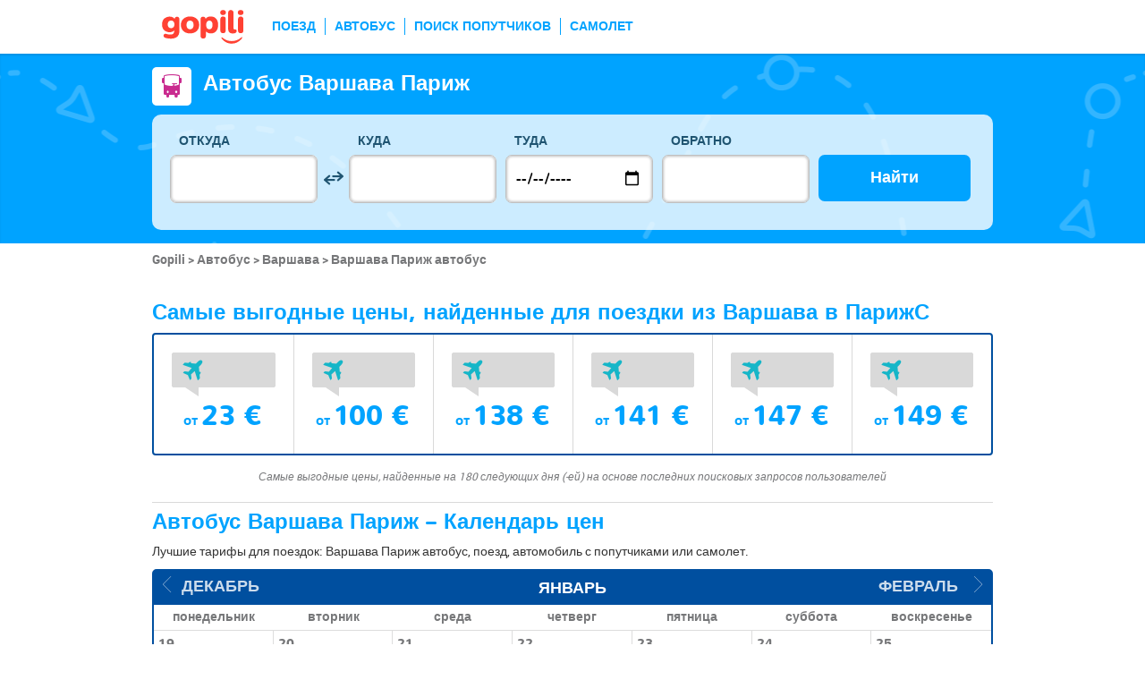

--- FILE ---
content_type: text/html; charset=UTF-8
request_url: https://www.gopili.com/ru/bus/marshrut/avtobus-varshava-parizh-t60483-26687.html
body_size: 14910
content:
<!DOCTYPE html>
<html lang="ru">

<head>
<title>Автобус Варшава Париж по цене 68 €</title>
<meta charset="UTF-8">
<meta name="robots" content="index,follow">
	<meta name="viewport" content="width=device-width, initial-scale=1.0" />
	<meta property="google-site-verification" content="03kiIWLlwCMmdramf2f2RXxzIdbcP2l405PjSbuIiWM" />
	<meta property="og:title" content="дешевые билеты - Поезда, автобусы, полеты и совместное использование автомобилей" />
	<meta property="og:site_name" content="gopili.com" />
	<meta property="og:country-name" content="Russia" />
	<meta property="og:url" content="https://www.gopili.com/" />
	<meta property="og:image" content="https://www.gopili.com/gopilidesign/assets/images/logos/logo_gopili_white_1200x630.png" />
	<meta property="yandex-verification" content="74a22a3b2c4fb435" />
	<meta name="description" content="Варшава Париж автобус: сравните все билеты и найдите лучшую цену для поездки, выбрав из всех предложений компании FlixBus. " />
	<link rel="shortcut icon" type="image/x-icon" href="/gopilidesign/assets/images/icones/favicon-1.ico" />
	<link rel="preload" as="font" href="/gopilidesign/fonts/nunito/nunito-bold-webfont.woff" type="font/woff2" crossorigin="anonymous" />
	<link rel="preload" as="font" href="/gopilidesign/fonts/Gopili/fonts/Gopili.woff" type="font/woff2" crossorigin="anonymous" />
	<link rel="preload" as="font" href="/gopilidesign/fonts/nunito/nunito-regular-webfont.woff" type="font/woff2" crossorigin="anonymous" />
	<link rel="canonical" href="https://www.gopili.com/ru/bus/marshrut/avtobus-varshava-parizh-t60483-26687.html" />
	<link rel="alternate" hreflang="en" href="https://www.gopili.com/en-us/bus/route/bus-from-warsaw-to-paris-t60483-26687.html" />
	<link rel="alternate" hreflang="ru" href="https://www.gopili.com/ru/bus/marshrut/avtobus-varshava-parizh-t60483-26687.html" />
	<link  rel="stylesheet" href="/common/style_desktop_VRSkb1__20231127.css" type="text/css" />
	<link rel="preload" href="/gopilisearchengine/style_logo_VRSkb1__20231127.css" as="style" onload="this.onload=null;this.rel='stylesheet'">
	<noscript><link rel="stylesheet" href="/gopilisearchengine/style_logo_VRSkb1__20231127.css"></noscript> 
	<link rel="preload" href="/gopilisearchengine/style_logo_VRSkb1__20231127.css" as="style" onload="this.onload=null;this.rel='stylesheet'">
	<noscript><link rel="stylesheet" href="/gopilisearchengine/style_logo_VRSkb1__20231127.css"></noscript> 
<script type="application/ld+json">
				{
					"@context": "http://schema.org",
					"@type": "Organization",
					"name": "Gopili",
					"url": "https://www.gopili.com",
					"logo": "https://www.gopili.com/gopilidesign/assets/images/logos/logo_gopili_white_200x200.png",
					"sameAs": ["https://twitter.com/gopili", "https://www.facebook.com/gopili.com"]
				}
				</script><script type="application/ld+json">
            {
                "@context": "https://schema.org",
                "@type": "TravelAction",
                "distance": "1367km",
                "fromLocation": {
                    "@type": "city",
                    "name": "Варшава"
                },
                "toLocation": {
                    "@type": "city",
                    "name": "Париж"
                }
            }
            </script><script>
var KB_global_js_environment={"viewer":{"code":"GPRU","locale":"ru_RU","lang":"ru","market":"RU","localizedDirectory":"\/ru","base_url":"https:\/\/www.gopili.com","base_url_redirect":"\/ru\/redirect\/","base_url_comparesite":"https:\/\/comparesite.gopili.com","currency":"EUR","exchange_rates":"{\"USD-EUR\":\"0.860807\",\"USD-GBP\":\"0.74632\",\"EUR-USD\":\"1.1617\",\"EUR-GBP\":\"0.867\",\"GBP-USD\":\"1.33991\",\"GBP-EUR\":\"1.1534\",\"USD-RUB\":\"105\",\"EUR-RUB\":\"117.201\",\"GBP-RUB\":\"140.714\",\"RUB-USD\":\"0.00952381\",\"RUB-EUR\":\"0.00853235\",\"RUB-GBP\":\"0.00710659\",\"USD-PLN\":\"3.63674\",\"USD-TRY\":\"43.28\",\"USD-BRL\":\"5.37239\",\"USD-CAD\":\"1.38891\",\"USD-CNY\":\"6.9697\",\"USD-INR\":\"90.7265\",\"USD-KRW\":\"1472.93\",\"USD-MXN\":\"17.6752\",\"GBP-PLN\":\"4.8729\",\"GBP-TRY\":\"57.9912\",\"GBP-BRL\":\"7.1985\",\"GBP-CAD\":\"1.86101\",\"GBP-CNY\":\"9.33875\",\"GBP-INR\":\"121.565\",\"GBP-KRW\":\"1973.59\",\"GBP-MXN\":\"23.6832\",\"EUR-PLN\":\"4.2248\",\"PLN-EUR\":\"0.236698\",\"PLN-USD\":\"0.274972\",\"PLN-GBP\":\"0.205217\",\"PLN-RUB\":\"24.4439\",\"PLN-TRY\":\"11.9008\",\"PLN-BRL\":\"1.47725\",\"PLN-CAD\":\"0.381912\",\"PLN-CNY\":\"1.91647\",\"PLN-INR\":\"24.9472\",\"PLN-KRW\":\"405.013\",\"PLN-MXN\":\"4.86018\",\"RUB-PLN\":\"0.0409101\",\"RUB-TRY\":\"0.132686\",\"RUB-BRL\":\"0.0491446\",\"RUB-CAD\":\"0.0120801\",\"RUB-CNY\":\"0.0601206\",\"RUB-INR\":\"0.720996\",\"RUB-KRW\":\"11.4555\",\"RUB-MXN\":\"0.195014\",\"EUR-TRY\":\"50.2784\",\"TRY-EUR\":\"0.0198893\",\"TRY-USD\":\"0.0231053\",\"TRY-GBP\":\"0.017244\",\"TRY-PLN\":\"0.0840281\",\"TRY-RUB\":\"7.53661\",\"TRY-BRL\":\"0.124131\",\"TRY-CAD\":\"0.0320913\",\"TRY-CNY\":\"0.161037\",\"TRY-INR\":\"2.09627\",\"TRY-KRW\":\"34.0325\",\"TRY-MXN\":\"0.408392\",\"EUR-BRL\":\"6.2411\",\"BRL-EUR\":\"0.160228\",\"BRL-USD\":\"0.186137\",\"BRL-GBP\":\"0.138918\",\"BRL-PLN\":\"0.676932\",\"BRL-RUB\":\"20.3481\",\"BRL-TRY\":\"8.05602\",\"BRL-CAD\":\"0.258528\",\"BRL-CNY\":\"1.29732\",\"BRL-INR\":\"16.8876\",\"BRL-KRW\":\"274.166\",\"BRL-MXN\":\"3.29001\",\"EUR-CAD\":\"1.6135\",\"CAD-EUR\":\"0.619771\",\"CAD-USD\":\"0.719988\",\"CAD-GBP\":\"0.537341\",\"CAD-PLN\":\"2.61841\",\"CAD-RUB\":\"82.7808\",\"CAD-TRY\":\"31.1611\",\"CAD-BRL\":\"3.86805\",\"CAD-CNY\":\"5.0181\",\"CAD-INR\":\"65.322\",\"CAD-KRW\":\"1060.49\",\"CAD-MXN\":\"12.7259\",\"EUR-CNY\":\"8.0967\",\"CNY-EUR\":\"0.123507\",\"CNY-USD\":\"0.143478\",\"CNY-GBP\":\"0.107081\",\"CNY-PLN\":\"0.521793\",\"CNY-RUB\":\"16.6332\",\"CNY-TRY\":\"6.20974\",\"CNY-BRL\":\"0.77082\",\"CNY-CAD\":\"0.199279\",\"CNY-INR\":\"13.0173\",\"CNY-KRW\":\"211.333\",\"CNY-MXN\":\"2.53601\",\"EUR-INR\":\"105.397\",\"INR-EUR\":\"0.00948794\",\"INR-USD\":\"0.0110221\",\"INR-GBP\":\"0.00822604\",\"INR-PLN\":\"0.0400846\",\"INR-RUB\":\"1.38697\",\"INR-TRY\":\"0.477038\",\"INR-BRL\":\"0.0592152\",\"INR-CAD\":\"0.0153088\",\"INR-CNY\":\"0.076821\",\"INR-KRW\":\"16.2348\",\"INR-MXN\":\"0.194819\",\"EUR-KRW\":\"1711.1\",\"KRW-EUR\":\"0.000584419\",\"KRW-USD\":\"0.00067892\",\"KRW-GBP\":\"0.000506692\",\"KRW-PLN\":\"0.00246905\",\"KRW-RUB\":\"0.0872941\",\"KRW-TRY\":\"0.0293837\",\"KRW-BRL\":\"0.00364742\",\"KRW-CAD\":\"0.000942961\",\"KRW-CNY\":\"0.00473187\",\"KRW-INR\":\"0.0615961\",\"KRW-MXN\":\"0.0120001\",\"EUR-MXN\":\"20.5333\",\"MXN-EUR\":\"0.0487014\",\"MXN-USD\":\"0.0565764\",\"MXN-GBP\":\"0.0422241\",\"MXN-PLN\":\"0.205754\",\"MXN-RUB\":\"5.12784\",\"MXN-TRY\":\"2.44863\",\"MXN-BRL\":\"0.30395\",\"MXN-CAD\":\"0.0785797\",\"MXN-CNY\":\"0.39432\",\"MXN-INR\":\"5.13298\",\"MXN-KRW\":\"83.3329\",\"EUR-EUR\":\"1\",\"RUB-RUB\":\"1\"}","navigation_mode":"desktop","rubric_origine":"bus_journey_city_city","cookie_domain_name":".gopili.com","searchContext":"{\"from\":{\"id\":\"60483\",\"name\":\"\\u0412\\u0430\\u0440\\u0448\\u0430\\u0432\\u0430\",\"lat\":\"52.2298012\",\"lon\":\"21.0118008\",\"population\":\"1702139\",\"admin_zone_id\":null,\"country_id\":\"151\",\"linkable\":null},\"to\":{\"id\":\"26687\",\"name\":\"\\u041f\\u0430\\u0440\\u0438\\u0436\",\"lat\":\"48.8534012\",\"lon\":\"2.34879994\",\"population\":\"2138551\",\"admin_zone_id\":\"12\",\"country_id\":\"1\",\"linkable\":null},\"departure_date\":\"2026-01-21\",\"departure_flexible\":false,\"return_flexible\":false,\"options\":[]}","searchForm":{"cities_cache_autocompletion":"[]","wdg":{"label_from":"\u041e\u0442\u043a\u0443\u0434\u0430","label_to":"\u041a\u0443\u0434\u0430","placeholder_from":"","placeholder_to":"","label_departure_date":"\u0422\u0443\u0434\u0430","label_return_date":"\u041e\u0431\u0440\u0430\u0442\u043d\u043e","placeholder_departure_date":"\u0421\u0435\u0433\u043e\u0434\u043d\u044f","placeholder_return_date":"(\u043d\u0435\u043e\u0431\u044f\u0437\u0430\u0442\u0435\u043b\u044c\u043d\u043e)","label_flexible_date":"\u0413\u0438\u0431\u043a\u0430\u044f \u0434\u0430\u0442\u0430","btn_validate":"\u041d\u0430\u0439\u0442\u0438","advanced_options":"\u0420\u0430\u0441\u0448\u0438\u0440\u0435\u043d\u043d\u044b\u0439 \u043f\u043e\u0438\u0441\u043a","comparsite_title":"\u0412\u044b\u043f\u043e\u043b\u043d\u0438\u0442\u044c \u0442\u0430\u043a\u0436\u0435 \u043f\u043e\u0438\u0441\u043a \u043f\u043e <span>(\u0432 \u043d\u043e\u0432\u043e\u043c \u043e\u043a\u043d\u0435) :<\/span>","comparsite_accommodation_title":"\u041f\u0440\u043e\u0436\u0438\u0432\u0430\u043d\u0438\u0435 \u0432 @city@: ","summary_from":"\u041e\u0442\u043f\u0440\u0430\u0432\u043b\u0435\u043d\u0438\u0435","summary_to":"\u041f\u0440\u0438\u0431\u044b\u0442\u0438\u0435","summary_departure_date":"\u0422\u0443\u0434\u0430","summary_return_date":"\u041e\u0431\u0440\u0430\u0442\u043d\u043e","autocompletion_start_typing":"\u0423\u043a\u0430\u0436\u0438\u0442\u0435 \u043d\u0430\u0437\u0432\u0430\u043d\u0438\u0435 \u0433\u043e\u0440\u043e\u0434\u0430","autocompletion_loading":"\u041f\u043e\u0434\u043e\u0436\u0434\u0438\u0442\u0435, \u0432\u044b\u043f\u043e\u043b\u043d\u044f\u0435\u0442\u0441\u044f \u043f\u043e\u0438\u0441\u043a","btn_cancel":"\u041e\u0442\u043c\u0435\u043d\u0430","no_resturn_date":"\u041d\u0435 \u0443\u043a\u0430\u0437\u0430\u043d\u0430 \u0434\u0430\u0442\u0430 \u0432\u043e\u0437\u0432\u0440\u0430\u0449\u0435\u043d\u0438\u044f","more_result":"\u041f\u043e\u0441\u043c\u043e\u0442\u0440\u0435\u0442\u044c \u0431\u043e\u043b\u044c\u0448\u0435 \u0433\u043e\u0440\u043e\u0434\u043e\u0432","info_no_result":"\u041d\u0435 \u043d\u0430\u0439\u0434\u0435\u043d\u043e \u043d\u0438 \u043e\u0434\u043d\u043e\u0433\u043e \u0433\u043e\u0440\u043e\u0434\u0430","input_from_error":"\u041f\u043e\u0436\u0430\u043b\u0443\u0439\u0441\u0442\u0430, \u0443\u043a\u0430\u0436\u0438\u0442\u0435 \u0433\u043e\u0440\u043e\u0434 \u043e\u0442\u043f\u0440\u0430\u0432\u043b\u0435\u043d\u0438\u044f.","input_to_error":"\u041f\u043e\u0436\u0430\u043b\u0443\u0439\u0441\u0442\u0430, \u0443\u043a\u0430\u0436\u0438\u0442\u0435 \u0433\u043e\u0440\u043e\u0434 \u043d\u0430\u0437\u043d\u0430\u0447\u0435\u043d\u0438\u044f.","input_departure_error":"\u0412\u044b\u0431\u0435\u0440\u0438\u0442\u0435 \u0434\u0430\u0442\u0443 \u043e\u0442\u043f\u0440\u0430\u0432\u043b\u0435\u043d\u0438\u044f.","input_return_error":"\u0414\u0430\u0442\u0430 \u0432\u043e\u0437\u0432\u0440\u0430\u0449\u0435\u043d\u0438\u044f \u043d\u0435 \u0434\u043e\u043b\u0436\u043d\u0430 \u0431\u044b\u0442\u044c \u0440\u0430\u043d\u044c\u0448\u0435 \u0434\u0430\u0442\u044b \u043e\u0442\u043f\u0440\u0430\u0432\u043b\u0435\u043d\u0438\u044f."},"configuration":{"version":"default","active_view_calendar":"0","active_geo_position":"0","redirect_to_part":null},"options":{"title":null,"title_balise":"h2","display_hero_animation":false,"isLandingPage":false}},"compareSite":{"configuration":{"135":{"active":true,"part_id":135,"part_name":"Booking.com","mode":"optout","ruleMethod":"alwaysYes"}},"data":{"135":{}}},"searchResult":{"wdg":{"page_title":"\u0420\u0435\u0437\u0443\u043b\u044c\u0442\u0430\u0442\u044b \u043f\u043e\u0438\u0441\u043a\u0430","wdg_btn_list":"\u0421\u043f\u0438\u0441\u043e\u043a","wdg_btn_calendar":"\u041a\u0430\u043b\u0435\u043d\u0434\u0430\u0440\u044c","wdg_offer_filter_1":"\/","wdg_offer_filter_2":"\u043f\u0440\u0435\u0434\u043b\u043e\u0436\u0435\u043d\u0438\u0439","wdg_offer_available":"\u043f\u0440\u0435\u0434\u043b\u043e\u0436\u0435\u043d\u0438\u0439","wdg_link_see_all":"\u041f\u043e\u043a\u0430\u0437\u0430\u0442\u044c \u0432\u0441\u0435","wdg_edit_search":"\u0418\u0437\u043c\u0435\u043d\u0438\u0442\u044c","wdg_conversion_devise":"\u0414\u043b\u044f \u043e\u0431\u043b\u0435\u0433\u0447\u0435\u043d\u0438\u044f \u0441\u0440\u0430\u0432\u043d\u0435\u043d\u0438\u044f \u0432\u0441\u0435\u0445 \u0432\u043e\u0437\u043c\u043e\u0436\u043d\u044b\u0445 \u0432\u0430\u0440\u0438\u0430\u043d\u0442\u043e\u0432 \u044d\u0442\u0430 \u0446\u0435\u043d\u0430 \u0431\u0443\u0434\u0435\u0442 \u043f\u0435\u0440\u0435\u0432\u0435\u0434\u0435\u043d\u0430 \u0432 \u0435\u0432\u0440\u043e.","wdg_reset_filter_transport":"\u041f\u0440\u0435\u0434\u043b\u0430\u0433\u0430\u044e\u0442\u0441\u044f \u0431\u0438\u043b\u0435\u0442\u044b \u043f\u043e \u043f\u0440\u0438\u0432\u043b\u0435\u043a\u0430\u0442\u0435\u043b\u044c\u043d\u043e\u0439 \u0446\u0435\u043d\u0435 \u043d\u0430 \u0434\u0440\u0443\u0433\u0438\u0445 \u0432\u0438\u0434\u0430\u0445 \u0442\u0440\u0430\u043d\u0441\u043f\u043e\u0440\u0442\u0430.<br\/><span>\u041f\u043e\u043a\u0430\u0437\u0430\u0442\u044c \u0432\u0441\u0435 \u043f\u0440\u0435\u0434\u043b\u043e\u0436\u0435\u043d\u0438\u044f &gt;<\/span>","wdg_sort_title":"\u0421\u043e\u0440\u0442\u0438\u0440\u043e\u0432\u0430\u0442\u044c","wdg_sort_price":"\u0446\u0435\u043d\u0435","wdg_sort_duration":"\u0412 \u043f\u0443\u0442\u0438","wdg_sort_departure_date":"\u041e\u0442\u043f\u0440\u0430\u0432\u043b\u0435\u043d\u0438\u0435","wdg_see_more_offers":"\u041f\u043e\u043a\u0430\u0437\u0430\u0442\u044c \u0431\u043e\u043b\u044c\u0448\u0435","wdg_pricings_options_header":"\u0412\u0435\u0440\u043d\u0443\u0442\u044c\u0441\u044f \u043a \u0440\u0435\u0437\u0443\u043b\u044c\u0442\u0430\u0442\u0430","bestpricescalendar":{"wdg_title":"\u041b\u0443\u0447\u0448\u0438\u0435 \u0446\u0435\u043d\u044b"},"filter":{"wdg_filter_title":"\u0424\u0438\u043b\u044c\u0442\u0440\u044b","wdg_cancel":"\u041e\u0442\u043c\u0435\u043d\u0430","wdg_cancel_title":"\u0421\u0431\u0440\u043e\u0441 \u0444\u0438\u043b\u044c\u0442\u0440\u0430","wdg_duration":"\u0412\u0440\u0435\u043c\u044f \u0432 \u043f\u0443\u0442\u0438","wdg_duration_value":"\u0447","wdg_time":"\u0412\u0440\u0435\u043c\u044f","wdg_time_departure":"\u043e\u0442\u043f\u0440\u0430\u0432\u043b\u0435\u043d\u0438\u044f","wdg_time_arrival":"\u041f\u0440\u0438\u0431\u044b\u0442\u0438\u0435","wdg_partner":"\u0410\u0432\u0442\u043e\u0431\u0443\u0441\u043d\u044b\u0435 \u043f\u0435\u0440\u0435\u0432\u043e\u0437\u0447\u0438\u043a\u0438","wdg_format_duration":"@h@\u0447 @m@\u043c\u0438\u043d"},"loading":{"wdg_loading_title":"\u0418\u0434\u0435\u0442 \u043f\u043e\u0438\u0441\u043a...","wdg_stop_button":"\u041f\u0440\u0435\u043a\u0440\u0430\u0442\u0438\u0442\u044c \u043f\u043e\u0438\u0441\u043a","wdg_offer_find":"\u043d\u0430\u0439\u0434\u0435\u043d\u043d\u043e\u0435 \u043f\u0440\u0435\u0434\u043b\u043e\u0436\u0435\u043d\u0438\u0435","wdg_offers_find":"\u043d\u0430\u0439\u0434\u0435\u043d\u043d\u044b\u0435 \u043f\u0440\u0435\u0434\u043b\u043e\u0436\u0435\u043d\u0438\u044f"},"filtertransport":{"wdg_filtretransport_title":"\u0412\u0438\u0434 \u0442\u0440\u0430\u043d\u0441\u043f\u043e\u0440\u0442\u0430","wdg_train":"\u041f\u043e\u0435\u0437\u0434","wdg_bus":"\u0410\u0432\u0442\u043e\u0431\u0443\u0441","wdg_ridesharing":"\u041f\u043e\u0438\u0441\u043a \u043f\u043e\u043f\u0443\u0442\u0447\u0438\u043a\u043e\u0432","wdg_plane":"\u0421\u0430\u043c\u043e\u043b\u0435\u0442","wdg_cancel":"\u041e\u0442\u043c\u0435\u043d\u0430","wdg_offers":"\u043f\u0440\u0435\u0434\u043b\u043e\u0436\u0435\u043d\u0438\u0439 \u043e\u0442","wdg_offer":"\u043f\u0440\u0435\u0434\u043b\u043e\u0436\u0435\u043d\u0438\u0435 \u043e\u0442","wdg_no_offer":"\u043f\u0440\u0435\u0434\u043b\u043e\u0436\u0435\u043d\u0438\u0435"},"histogramme":{"wdg_title":"\u0412\u0440\u0435\u043c\u044f \u043e\u0442\u043f\u0440\u0430\u0432\u043b\u0435\u043d\u0438\u044f","wdg_cancel":"\u041e\u0442\u043c\u0435\u043d\u0430"},"calendar":{"wdg_calendar_title":"\u0414\u0430\u0442\u044b \u0441 \u043d\u0430\u0438\u043b\u0443\u0447\u0448\u0435\u0439 \u0446\u0435\u043d\u043e\u0439 \u0434\u043b\u044f \u043c\u0435\u0441\u044f\u0446\u0430","wdg_loading":"\u0417\u0430\u0433\u0440\u0443\u0437\u043a\u0430...","wdg_filter_title":"\u0412\u0438\u0434 \u0442\u0440\u0430\u043d\u0441\u043f\u043e\u0440\u0442\u0430","wdg_filter_train":"\u041f\u043e\u0435\u0437\u0434","wdg_filter_bus":"\u0410\u0432\u0442\u043e\u0431\u0443\u0441","wdg_filter_car":"\u041f\u043e\u0438\u0441\u043a \u043f\u043e\u043f\u0443\u0442\u0447\u0438\u043a\u043e\u0432","wdg_filter_plane":"\u0421\u0430\u043c\u043e\u043b\u0435\u0442","wdg_none":"\u043d\u0438 \u043e\u0434\u0438\u043d","wdg_all":"\u0432\u0441\u0435","wdg_day_1":"\u043f\u043e\u043d\u0435\u0434\u0435\u043b\u044c\u043d\u0438\u043a","wdg_day_2":"\u0432\u0442\u043e\u0440\u043d\u0438\u043a","wdg_day_3":"\u0441\u0440\u0435\u0434\u0430","wdg_day_4":"\u0447\u0435\u0442\u0432\u0435\u0440\u0433","wdg_day_5":"\u043f\u044f\u0442\u043d\u0438\u0446\u0430","wdg_day_6":"\u0441\u0443\u0431\u0431\u043e\u0442\u0430","wdg_day_7":"\u0432\u043e\u0441\u043a\u0440\u0435\u0441\u0435\u043d\u044c\u0435"},"switchdates":{"wdg_departure":"\u041e\u0442\u043f\u0440\u0430\u0432\u043b\u0435\u043d\u0438\u0435","wdg_return":"\u041e\u0431\u0440\u0430\u0442\u043d\u043e","wdg_format_date":"ddd DD MMM"},"offer":{"wdg_select_button":"\u041f\u043e\u0434\u0440\u043e\u0431\u043d\u0435\u0435","wdg_wifi_on_board":"\u0411\u0435\u0441\u043f\u043b\u0430\u0442\u043d\u044b\u0439 WiFi","wdg_food_on_board":"\u041f\u0438\u0442\u0430\u043d\u0438\u0435 \u043d\u0430 \u0431\u043e\u0440\u0442\u0443","wdg_electrical_on_board":"\u042d\u043b\u0435\u043a\u0442\u0440\u0438\u0447\u0435\u0441\u043a\u0430\u044f \u0440\u043e\u0437\u0435\u0442\u043a\u0430","wdg_duration":"\u0412\u0440\u0435\u043c\u044f \u0432 \u043f\u0443\u0442\u0438","wdg_details":"\u041f\u043e\u0434\u0440\u043e\u0431\u043d\u0435\u0435","wdg_details_from":"\u0421","wdg_details_to":"\u0414\u043e","wdg_format_duration":"@H@\u0447 @M@\u043c\u0438\u043d","wdg_price_origine":"\u0426\u0435\u043d\u0430 \u0432 @currency_display@: @price_unite@@currency@@price_centime@","wdg_additional_informations":[],"wdg_details_btn_redirect":"\u0414\u043e\u043f\u043e\u043b\u043d\u0438\u0442\u0435\u043b\u044c\u043d\u0430\u044f \u0438\u043d\u0444\u043e\u0440\u043c\u0430\u0446\u0438\u044f","wdg_best_price":"\u041b\u0443\u0447\u0448\u0430\u044f \u043d\u0430\u0439\u0434\u0435\u043d\u043d\u0430\u044f \u0446\u0435\u043d\u0430","wdg_book_airlines":"\u0417\u0430\u0431\u0440\u043e\u043d\u0438\u0440\u043e\u0432\u0430\u0442\u044c \u0443 \u0430\u0432\u0438\u0430\u043a\u043e\u043c\u043f\u0430\u043d\u0438\u0438","wdg_leaving_on":"\u0412\u044b\u043b\u0435\u0442 \u0432:","wdg_stopover_in":"\u041f\u0440\u043e\u043c\u0435\u0436\u0443\u0442\u043e\u0447\u043d\u0430\u044f \u043e\u0441\u0442\u0430\u043d\u043e\u0432\u043a\u0430 \u0432 ","wdg_no_stop":"\u041f\u0440\u044f\u043c\u043e\u0439","wdg_stop":"\u043e\u0441\u0442\u0430\u043d\u043e\u0432\u043a\u0430","wdg_stops":"\u043e\u0441\u0442\u0430\u043d\u043e\u0432\u043a\u0438","wdg_more_agencies":"\u041f\u043e\u043a\u0430\u0437\u0430\u0442\u044c \u0446\u0435\u043d\u044b, \u043d\u0430\u0439\u0434\u0435\u043d\u043d\u044b\u0435 \u043d\u0430 @nb_agencies@  \u0441\u0430\u0439\u0442\u0430\u0445","wdg_operated_by":"\u041e\u043f\u0435\u0440\u0430\u0442\u043e\u0440","wdg_flight":"\u0420\u0435\u0439\u0441"},"noresult":{"wdg_no_result_for_search":"\u041d\u0435\u0442 \u043f\u0440\u0435\u0434\u043b\u043e\u0436\u0435\u043d\u0438\u0439 \u0434\u043b\u044f @date_search_formated@.<br\/> \u0412\u044b\u0431\u0435\u0440\u0438\u0442\u0435 \u0434\u043b\u044f \u044d\u0442\u043e\u0433\u043e \u043c\u0430\u0440\u0448\u0440\u0443\u0442\u0430 \u0434\u0440\u0443\u0433\u0443\u044e \u0434\u0430\u0442\u0443 \u0432 \u043a\u0430\u043b\u0435\u043d\u0434\u0430\u0440\u0435 \u043d\u0438\u0436\u0435.","wdg_no_result_for_search_mobile":"\u041d\u0435\u0442 \u043f\u0440\u0435\u0434\u043b\u043e\u0436\u0435\u043d\u0438\u0439 \u0434\u043b\u044f @date_search_formated@.<br\/> \u0412\u044b\u0431\u0435\u0440\u0438\u0442\u0435 \u0434\u043b\u044f \u044d\u0442\u043e\u0433\u043e \u043c\u0430\u0440\u0448\u0440\u0443\u0442\u0430 \u0434\u0440\u0443\u0433\u0443\u044e \u0434\u0430\u0442\u0443.","wdg_no_result_for_filter":"\u041d\u0435\u0442 \u043f\u0440\u0435\u0434\u043b\u043e\u0436\u0435\u043d\u0438\u0439, \u0441\u043e\u043e\u0442\u0432\u0435\u0442\u0441\u0442\u0432\u0443\u044e\u0449\u0438\u0445 \u0432\u044b\u0431\u0440\u0430\u043d\u043d\u044b\u043c \u0444\u0438\u043b\u044c\u0442\u0440\u0430\u043c.","wdg_no_routes":"\u0412 \u043d\u0430\u0441\u0442\u043e\u044f\u0449\u0435\u0435 \u0432\u0440\u0435\u043c\u044f \u044d\u0442\u043e\u0442 \u043c\u0430\u0440\u0448\u0440\u0443\u0442 \u043d\u0435 \u043e\u0431\u0441\u043b\u0443\u0436\u0438\u0432\u0430\u0435\u0442\u0441\u044f. \u0412\u044b\u0431\u0435\u0440\u0438\u0442\u0435 \u0434\u0440\u0443\u0433\u043e\u0439 \u043f\u0443\u043d\u043a\u0442 \u043e\u0442\u043f\u0440\u0430\u0432\u043b\u0435\u043d\u0438\u044f \u0438\u043b\u0438 \u043f\u0440\u0438\u0431\u044b\u0442\u0438\u044f.","wdg_no_result_reset_link":"\u041f\u043e\u043a\u0430\u0437\u0430\u0442\u044c \u0432\u0441\u0435","wdg_format_date":"dddd DD MMMM YYYY"},"menumobile":{"wdg_btn_filter":"\u0424\u0438\u043b\u044c\u0442\u0440\u044b","wdg_btn_sort":"\u0421\u043e\u0440\u0442\u0438\u0440\u043e\u0432\u0430\u0442\u044c","wdg_title_filter":"\u041f\u0440\u0438\u043c\u0435\u043d\u0438\u0442\u044c \u0444\u0438\u043b\u044c\u0442\u0440\u044b","wdg_title_sort":"\u0421\u043e\u0440\u0442\u0438\u0440\u043e\u0432\u0430\u0442\u044c \u043f\u043e","wdg_link_reset":"\u0421\u0431\u0440\u043e\u0441","wdg_link_apply":"\u041f\u0440\u0438\u043c\u0435\u043d\u0438\u0442\u044c","wdg_sort_price":"\u0426\u0435\u043d\u0430","wdg_sort_duration":"\u0412\u0440\u0435\u043c\u044f \u0432 \u043f\u0443\u0442\u0438","wdg_sort_departure_date":"\u0412\u0440\u0435\u043c\u044f \u043e\u0442\u043f\u0440\u0430\u0432\u043b\u0435\u043d\u0438\u044f"},"searchpremium":{"wdg_searchpremium_legal":"Sponsored","wdgs_loading":{"wdg_searchpremium_loading_1":"Searching the best offer on @partner_name@","wdg_searchpremium_loading_2":"Looking for best offer on @partner_name@"},"wdgs_result":{"wdg_searchpremium_result_1":"@nb_offers@ @offer@ from @formated_best_price@","wdg_searchpremium_result_2":"Cheaper than trains, faster than buses!","wdg_searchpremium_offer":"offer","wdg_searchpremium_offers":"offers","wdg_btn_redirect":"\u041f\u043e\u0434\u0440\u043e\u0431\u043d\u0435\u0435"}}},"configuration":{"default_filter_transport_mode":null,"active_best_prices_calendar":"0","active_histogramme":"1","active_filter_transport":"1","template_offer":"default","requester_filter_type_id":"none","default_offer_sort":"sort_price","google_afs_desktop":null,"google_afs_mobile":null}},"searchHistory":{"wdg":{"title":"\u0418\u0441\u0442\u043e\u0440\u0438\u044f \u043f\u043e\u0438\u0441\u043a\u0430","new_search":"\u041d\u043e\u0432\u044b\u0439 \u043f\u043e\u0438\u0441\u043a","wdg_format_date":"DD.MM"},"configuration":{"template_alternatif":"1","primary_color":"#ef4836","url_logo_alternatif":"\/gopilidesign\/assets\/images\/logo_gopili_blanc.png"}},"transport_types":{"train":1,"bus":2,"flight":3,"carpool":4,"combined":12}}};
</script>

            <!-- Google Tag Manager -->
            <script>(function(w,d,s,l,i){w[l]=w[l]||[];w[l].push({'gtm.start':
            new Date().getTime(),event:'gtm.js'});var f=d.getElementsByTagName(s)[0],
            j=d.createElement(s),dl=l!='dataLayer'?'&l='+l:'';j.async=true;j.src=
            'https://www.googletagmanager.com/gtm.js?id='+i+dl;f.parentNode.insertBefore(j,f);
            })(window,document,'script','dataLayer','GTM-T6N2TWMP');</script>
            <!-- End Google Tag Manager -->
            	<script type="text/javascript" defer src="/common/main_VRSkb1__20231127.js"></script>
	<script type="text/javascript" defer src="/gopilisearchengine/asset/js/script-calendar-widget.min.js"></script>
	<script type="text/javascript" defer src="/gopilisearchengine/gopilisearchengine_thin_desktop_VRSkb1__20231127.js"></script>
	<script type="text/javascript" defer src="/gopilisearchengine/gopilisearchengine_thin_common_VRSkb1__20231127.js"></script>
</head>
<body >

            <!-- Google Tag Manager (noscript) -->
            <noscript><iframe src='https://www.googletagmanager.com/ns.html?id=GTM-T6N2TWMP'
            height='0' width='0' style='display:none;visibility:hidden'></iframe></noscript>
            <!-- End Google Tag Manager (noscript) -->
				<header class="gp-row gp-row-mod-header-reverse" role="banner">

		<div class="container">
		    <nav class="gp-header-desktop" role="navigation">
				<ul class="gp-header-desktop-list">

					<li class="gp-header-desktop-list-item">
						<span style="display: none">gopili</span>
						<a class="gp-header-desktop-list-item-link gp-header-desktop-list-item-link-logo" href="/ru/">
							<img class="logo-gopili" width="94" height="40" src="/gopilidesign/assets/images/logo_gopili.svg" alt="logo">
						</a>
					</li>

					<li class="gp-header-desktop-list-item"><a class="gp-header-desktop-list-item-link" href="/ru/poezda/">ПОЕЗД</a></li><li class="gp-header-desktop-list-item"><a class="gp-header-desktop-list-item-link" href="/ru/bus/">АВТОБУС</a></li><li class="gp-header-desktop-list-item"><a class="gp-header-desktop-list-item-link" href="/ru/poisk-poputchikov/">ПОИСК ПОПУТЧИКОВ</a></li><li class="gp-header-desktop-list-item"><a class="gp-header-desktop-list-item-link" href="/ru/aviabilety/">САМОЛЕТ</a></li>
				</ul>

				
			</nav>

	  	</div>
	</header>

	<div id="gp-region-search-bar-history"></div>

	<div id="gp-global">
		
			<!-- page title header with icon, tiel and description -->
			<section class="gp-row gp-row-mod-engine" id="top_search_engine">

				
					<div class="container">
						<div class="gp-page-title">
							<i class="gp-icon-card-bus-reverse"></i>							<div class="gp-page-title-text">
								<h1 class="gp-page-title-text-title" style="margin-bottom: 5px;">Автобус Варшава Париж</h1>
							</div>
						</div>
					</div>

				
				
					<div class="container">
						<div class="gp-search-form gp-search-form-hero"></div>
						<div class="gp-search-form gp-search-form-hero" id="top_search_engine_grid">
	<div>
		<div class="clearfix">
			<div class="gp-search-form-fieldset from" data-point="from">
				<fieldset>
					<label class="gp-search-form-fieldset-label">
						Откуда					</label>
					<div>
						<span class="twitter-typeahead" style="position: relative; display: inline-block;">
							<input
								value=""
								type="text"
								tabindex="-1"
								class="typeahead tt-hint"
								readonly=""
								autocomplete="off"
								spellcheck="false"
								dir="ltr"
								style="position: absolute; top: 0px; left: 0px; border-color: transparent; box-shadow: none; opacity: 1;"
							>
							<input
								value=""
								type="text"
								tabindex="1"
								class="typeahead tt-input"
								name="from"
								placeholder=""
								autocomplete="off"
								spellcheck="false"
								dir="auto"
								style="position: relative; vertical-align: top; background-color: transparent;"
							>
							<pre
								aria-hidden="true"
								style="position: absolute; visibility: hidden; white-space: pre;"
							></pre>
							<div
								class="tt-menu"
								style="position: absolute; top: 100%; left: 0px; z-index: 100; display: none;"
							>
								<div class="tt-dataset tt-dataset-autocomplete"></div>
							</div>
						</span>
					</div>
				</fieldset>
			</div>

			<div class="gp-search-form-fieldset gp-search-form-fieldset-reverse">
				<fieldset>
					<label></label>
					<div>
						<a
							href="#"
							class="gp-search-form-reverse"
							data-js-action="reserce-cities"
							aria-label="inverse"
						>
							<i class="gp-icon-switch-vertical"></i>
						</a>
					</div>
				</fieldset>
			</div>

			<div class="gp-search-form-fieldset" data-point="to">
				<fieldset>
					<label class="gp-search-form-fieldset-label">
						Куда					</label>
					<div>
						<span class="twitter-typeahead" style="position: relative; display: inline-block;">
							<input
								value=""
								type="text"
								tabindex="-1"
								class="typeahead tt-hint"
								readonly=""
								autocomplete="off"
								spellcheck="false"
								dir="ltr"
								style="position: absolute; top: 0px; left: 0px; border-color: transparent; box-shadow: none; opacity: 1;"
							>
							<input
								value=""
								type="text"
								tabindex="1"
								class="typeahead tt-input"
								name="from"
								placeholder=""
								autocomplete="off"
								spellcheck="false"
								dir="auto"
								style="position: relative; vertical-align: top; background-color: transparent;"
							>
							<pre
								aria-hidden="true"
								style="position: absolute; visibility: hidden; white-space: pre;"
							></pre>
							<div
								class="tt-menu"
								style="position: absolute; top: 100%; left: 0px; z-index: 100; display: none;"
							>
								<div class="tt-dataset tt-dataset-autocomplete"></div>
							</div>
						</span>
					</div>
				</fieldset>
			</div>

			<div class="gp-search-form-fieldset">
				<fieldset>
					<label class="gp-search-form-fieldset-label">
						Туда					</label>
					<div>
						<i class="gp-icon-calendar"></i>
						<input
							type="date"
							tabindex="3"
							class="hasDatepicker"
							name="departure"
							placeholder="Сегодня"
							onfocus="this.showPicker();"
							aria-label="dep"
						>
					</div>
				</fieldset>
			</div>

			<div class="gp-search-form-fieldset">
				<fieldset>
					<label class="gp-search-form-fieldset-label">
						Обратно					</label>
					<div>
						<i class="gp-icon-calendar"></i>
						<i class="gp-icon-close"></i>
						<input
							type="text"
							readonly=""
							value=""
							tabindex="4"
							class="hasDatepicker"
							name="return"
							onfocus="this.type='date';this.showPicker();"
							onblur="if(this.value=='') this.type='text'"
						>
					</div>
				</fieldset>
			</div>

			<div class="gp-search-form-fieldset">
				<fieldset>
					<label class="gp-search-form-fieldset-label">&nbsp;</label>
					<button tabindex="5" class="gp-btn-info btn-confirm ">
						Найти					</button>
				</fieldset>
			</div>
		</div>
	</div>
</div>
					</div>

				
			</section>

						<section class="gp-row" style="padding:0;">
				<div class="container">

					<ol class="gp-breadcrumb" itemscope itemtype="http://schema.org/BreadcrumbList">
							<li itemprop="itemListElement" itemscope itemtype="http://schema.org/ListItem" class="gp-breadcrumb-item">
												<a href="/ru/" itemprop="item">
													<span itemprop="name">Gopili</span>
												</a>
												<meta itemprop="position" content="1" />
											</li>	<li itemprop="itemListElement" itemscope itemtype="http://schema.org/ListItem" class="gp-breadcrumb-item">
												<a href="/ru/bus/" itemprop="item">
													<span itemprop="name">Автобус</span>
												</a>
												<meta itemprop="position" content="2" />
											</li>	<li itemprop="itemListElement" itemscope itemtype="http://schema.org/ListItem" class="gp-breadcrumb-item">
												<a href="/ru/bus/gorod/avtobus-varshava-t60483.html" itemprop="item">
													<span itemprop="name">Варшава</span>
												</a>
												<meta itemprop="position" content="3" />
											</li>	<li itemprop="itemListElement" itemscope itemtype="http://schema.org/ListItem" class="gp-breadcrumb-item">
												<a href="#" itemprop="item">
												    <span itemprop="name">Варшава Париж автобус</span>
												</a>
		    									<meta itemprop="position" content="4" />
		    								</li>					</ol>

					
				</div>
			</section>

		


<section class="gp-row">
	<div class="container">

	
					<div class="gp-content-bloc">
				<h2 class="gp-content-bloc-title">
					Самые выгодные цены, найденные для поездки из Варшава в ПарижС				</h2>

				
		<div class="gp-carriers-best-prices">
			<div class="row">
				<div class="col-xs-24">

				

							<div class="col-xs-4 gp-carriers-best-prices-col">
								<div class="gp-carriers-best-prices-col-carrier">
									<div class="gp-carriers-best-prices-col-carrier-box">
										<span class="gp-icon-3-plain gp-carriers-best-prices-col-carrier-box-type"></span>
										<span class="gp-lc3 gp-lc-7 gp-carriers-best-prices-col-carrier-box-logo"></span>
									</div>
									<div class="gp-carriers-best-prices-col-carrier-arrow"></div>
								</div>

								<span class="gp-carriers-best-prices-col-price">
									<span class="gp-carriers-best-prices-col-price-text">
										от <span class="gp-carriers-best-prices-col-price-value"><span class="gp-brand-price">23 €</span></span>
									</span>
								</span>
								</div>
						

							<div class="col-xs-4 gp-carriers-best-prices-col">
								<div class="gp-carriers-best-prices-col-carrier">
									<div class="gp-carriers-best-prices-col-carrier-box">
										<span class="gp-icon-3-plain gp-carriers-best-prices-col-carrier-box-type"></span>
										<span class="gp-lc3 gp-lc-143 gp-carriers-best-prices-col-carrier-box-logo"></span>
									</div>
									<div class="gp-carriers-best-prices-col-carrier-arrow"></div>
								</div>

								<span class="gp-carriers-best-prices-col-price">
									<span class="gp-carriers-best-prices-col-price-text">
										от <span class="gp-carriers-best-prices-col-price-value"><span class="gp-brand-price">100 €</span></span>
									</span>
								</span>
								</div>
						

							<div class="col-xs-4 gp-carriers-best-prices-col">
								<div class="gp-carriers-best-prices-col-carrier">
									<div class="gp-carriers-best-prices-col-carrier-box">
										<span class="gp-icon-3-plain gp-carriers-best-prices-col-carrier-box-type"></span>
										<span class="gp-lc3 gp-lc-156 gp-carriers-best-prices-col-carrier-box-logo"></span>
									</div>
									<div class="gp-carriers-best-prices-col-carrier-arrow"></div>
								</div>

								<span class="gp-carriers-best-prices-col-price">
									<span class="gp-carriers-best-prices-col-price-text">
										от <span class="gp-carriers-best-prices-col-price-value"><span class="gp-brand-price">138 €</span></span>
									</span>
								</span>
								</div>
						

							<div class="col-xs-4 gp-carriers-best-prices-col">
								<div class="gp-carriers-best-prices-col-carrier">
									<div class="gp-carriers-best-prices-col-carrier-box">
										<span class="gp-icon-3-plain gp-carriers-best-prices-col-carrier-box-type"></span>
										<span class="gp-lc3 gp-lc-152 gp-carriers-best-prices-col-carrier-box-logo"></span>
									</div>
									<div class="gp-carriers-best-prices-col-carrier-arrow"></div>
								</div>

								<span class="gp-carriers-best-prices-col-price">
									<span class="gp-carriers-best-prices-col-price-text">
										от <span class="gp-carriers-best-prices-col-price-value"><span class="gp-brand-price">141 €</span></span>
									</span>
								</span>
								</div>
						

							<div class="col-xs-4 gp-carriers-best-prices-col">
								<div class="gp-carriers-best-prices-col-carrier">
									<div class="gp-carriers-best-prices-col-carrier-box">
										<span class="gp-icon-3-plain gp-carriers-best-prices-col-carrier-box-type"></span>
										<span class="gp-lc3 gp-lc-11 gp-carriers-best-prices-col-carrier-box-logo"></span>
									</div>
									<div class="gp-carriers-best-prices-col-carrier-arrow"></div>
								</div>

								<span class="gp-carriers-best-prices-col-price">
									<span class="gp-carriers-best-prices-col-price-text">
										от <span class="gp-carriers-best-prices-col-price-value"><span class="gp-brand-price">147 €</span></span>
									</span>
								</span>
								</div>
						

							<div class="col-xs-4 gp-carriers-best-prices-col">
								<div class="gp-carriers-best-prices-col-carrier">
									<div class="gp-carriers-best-prices-col-carrier-box">
										<span class="gp-icon-3-plain gp-carriers-best-prices-col-carrier-box-type"></span>
										<span class="gp-lc3 gp-lc-200 gp-carriers-best-prices-col-carrier-box-logo"></span>
									</div>
									<div class="gp-carriers-best-prices-col-carrier-arrow"></div>
								</div>

								<span class="gp-carriers-best-prices-col-price">
									<span class="gp-carriers-best-prices-col-price-text">
										от <span class="gp-carriers-best-prices-col-price-value"><span class="gp-brand-price">149 €</span></span>
									</span>
								</span>
								</div>
						
				</div>
			</div>
		</div>

		<p class="gp-table-legend">Самые выгодные цены, найденные на 180 следующих дня (-ей) на основе последних поисковых запросов пользователей</p>
			</div>
		
		
		
		
		
		
		
		
		
		
		
		
		
		
		
		
					<div class="gp-content-bloc">
				<h2 class="gp-content-bloc-title">
					Автобус Варшава Париж – Календарь цен				</h2>
				<p class="gp-content-bloc-text">
					Лучшие тарифы для поездок: Варшава Париж автобус, поезд, автомобиль с попутчиками или самолет. 				</p>

				
		<div class="gp-calendar" id="gp-calendar">

			<div class="gp-calendar-content show">

				<header>
					<a href="javascript:void(0);" class="gp-calendar-content-nav gp-calendar-content-nav-prev"><i class="gp-icon-chevron-left-thin"></i>&nbsp;&nbsp;<span>декабрь </span></a>
					<a href="javascript:void(0);" class="gp-calendar-content-nav gp-calendar-content-nav-next"><span>февраль </span>&nbsp;&nbsp;<i class="gp-icon-chevron-right-thin"></i></a>
					<span class="gp-calendar-content-search-month">январь</span>
				</header>

				<section class="gp-calendar-content-days">

					
						<span>понедельник</span>

					
						<span>вторник</span>

					
						<span>среда</span>

					
						<span>четверг</span>

					
						<span>пятница</span>

					
						<span>суббота</span>

					
						<span>воскресенье</span>

					
				</section>

				<section class="gp-calendar-content-container">

					<div id="gp-region-calendar-content">

											<div class="gp-calendar-content-container-day">
						<header>
							<span>19</span>
						</header>
						<div class="gp-child-view-container" style="height: 63px;"><p onclick="window.scrollTo(0, 0);" class="gp-calendar-content-container-day-new-search"><i class="gp-icon-zoom"></i></p></div>
					</div>

									<div class="gp-calendar-content-container-day">
						<header>
							<span>20</span>
						</header>
						<div class="gp-child-view-container" style="height: 63px;"><p onclick="window.scrollTo(0, 0);" class="gp-calendar-content-container-day-new-search"><i class="gp-icon-zoom"></i></p></div>
					</div>

				
					<div class="gp-calendar-content-container-day">
						<header>
							<span>21</span>
													</header>
						<div class="gp-child-view-container" style="height: 63px;">
							<div>
																	<p  ><span class="partner_name">Distribusion</span><span><span>79 €</span></span></p>

																	<p  class="selected"><span class="partner_name">kombo</span><span><span>70 €</span></span></p>

																	<p  ><span class="partner_name">BlaBlaCar</span><span>--</span></p>

															</div>
						</div>
						
											</div>

									<div class="gp-calendar-content-container-day">
						<header>
							<span>22</span>
						</header>
						<div class="gp-child-view-container" style="height: 63px;"><p onclick="window.scrollTo(0, 0);" class="gp-calendar-content-container-day-new-search"><i class="gp-icon-zoom"></i></p></div>
					</div>

									<div class="gp-calendar-content-container-day">
						<header>
							<span>23</span>
						</header>
						<div class="gp-child-view-container" style="height: 63px;"><p onclick="window.scrollTo(0, 0);" class="gp-calendar-content-container-day-new-search"><i class="gp-icon-zoom"></i></p></div>
					</div>

									<div class="gp-calendar-content-container-day">
						<header>
							<span>24</span>
						</header>
						<div class="gp-child-view-container" style="height: 63px;"><p onclick="window.scrollTo(0, 0);" class="gp-calendar-content-container-day-new-search"><i class="gp-icon-zoom"></i></p></div>
					</div>

									<div class="gp-calendar-content-container-day">
						<header>
							<span>25</span>
						</header>
						<div class="gp-child-view-container" style="height: 63px;"><p onclick="window.scrollTo(0, 0);" class="gp-calendar-content-container-day-new-search"><i class="gp-icon-zoom"></i></p></div>
					</div>

									<div class="gp-calendar-content-container-day">
						<header>
							<span>26</span>
						</header>
						<div class="gp-child-view-container" style="height: 63px;"><p onclick="window.scrollTo(0, 0);" class="gp-calendar-content-container-day-new-search"><i class="gp-icon-zoom"></i></p></div>
					</div>

									<div class="gp-calendar-content-container-day">
						<header>
							<span>27</span>
						</header>
						<div class="gp-child-view-container" style="height: 63px;"><p onclick="window.scrollTo(0, 0);" class="gp-calendar-content-container-day-new-search"><i class="gp-icon-zoom"></i></p></div>
					</div>

									<div class="gp-calendar-content-container-day">
						<header>
							<span>28</span>
						</header>
						<div class="gp-child-view-container" style="height: 63px;"><p onclick="window.scrollTo(0, 0);" class="gp-calendar-content-container-day-new-search"><i class="gp-icon-zoom"></i></p></div>
					</div>

									<div class="gp-calendar-content-container-day">
						<header>
							<span>29</span>
						</header>
						<div class="gp-child-view-container" style="height: 63px;"><p onclick="window.scrollTo(0, 0);" class="gp-calendar-content-container-day-new-search"><i class="gp-icon-zoom"></i></p></div>
					</div>

									<div class="gp-calendar-content-container-day">
						<header>
							<span>30</span>
						</header>
						<div class="gp-child-view-container" style="height: 63px;"><p onclick="window.scrollTo(0, 0);" class="gp-calendar-content-container-day-new-search"><i class="gp-icon-zoom"></i></p></div>
					</div>

									<div class="gp-calendar-content-container-day">
						<header>
							<span>31</span>
						</header>
						<div class="gp-child-view-container" style="height: 63px;"><p onclick="window.scrollTo(0, 0);" class="gp-calendar-content-container-day-new-search"><i class="gp-icon-zoom"></i></p></div>
					</div>

									<div class="gp-calendar-content-container-day">
						<header>
							<span>01</span>
						</header>
						<div class="gp-child-view-container" style="height: 63px;"><p onclick="window.scrollTo(0, 0);" class="gp-calendar-content-container-day-new-search"><i class="gp-icon-zoom"></i></p></div>
					</div>

				
					</div>

				</section>

				<footer>
					<a href="javascript:void(0);" class="gp-calendar-content-nav gp-calendar-content-nav-prev"><i class="gp-icon-chevron-left-thin"></i>&nbsp;&nbsp;<span>декабрь </span></a>
					<a href="javascript:void(0);" class="gp-calendar-content-nav gp-calendar-content-nav-next"><span>февраль </span>&nbsp;&nbsp;<i class="gp-icon-chevron-right-thin"></i></a>
					<span class="gp-calendar-content-search-month">январь</span>
				</footer>

			</div>

			
			    <p class="gp-legend">Тарифы и наличие билетов, зафиксированные менее 72 часов назад на основании данных, поставляемых нашими партнерами</p>

			  
		</div>

		<script type="text/javascript">

			if(document.addEventListener)
			{
				document.addEventListener( "DOMContentLoaded", function(){
					StartGopiliCalendar();
				});
			}
			else if(document.attachEvent)
			{
				document.attachEvent("onreadystatechange", function(){
					StartGopiliCalendar();
				});
			}

			function StartGopiliCalendar() {

				var calendar = new CalendarWidget({

					id: 'gp-calendar',
					market: "RU",
					from_id: "60483",
					to_id: "26687",
					rubrique: "bus-journey",
					emplacement: "result_calendar",
					complement: "alternative",
					search_filter_transport: "",

				});
			}

		</script>


					</div>
		
		
		
		
		
		
		
		
		
		
		
		
		
		
		
		
					<div class="gp-content-bloc">
				<h2 class="gp-content-bloc-title">
					Автобусы Варшава Париж – Лучшие найденные цены				</h2>
				<p class="gp-content-bloc-text">
					Gopili сравнивает все тарифы и расписание автобусов Варшава Париж , чтобы помочь вам сэкономить время и найти для себя билет по самой выгодной цене. Собираетесь ли вы встретиться с родственниками, нанести визит друзьям, съездить куда-нибудь на выходные или совершить деловую поездку — gopili всегда найдет лучшие тарифы на ближайшие дни: <strong>Варшава Париж автобус</strong> 				</p>

				
		<div class="gp-table">
			<div class="gp-table-wrapper">
				<table>
					<thead>
						<tr>
							<th></th>
							<th>Маршрут</th>
							<th>Цена</th>
							<th>Отправление из</th>
							<th>в</th>
							<th>Компания</th>							<th>Пользовалось спросом</th>
						</tr>
					</thead>
					<tbody>
			<tr><td colspan=8 >Результатов не найдено</td></tr>
					</tbody>
				</table>
			</div>

			
		</div>

		
		<p class="gp-search-on-engine">> <span class="gp-search-on-engine-link" style="text-decoration:underline; cursor:pointer;" onclick="window.open('#', '_self')">Найдите недорогой автобус Варшава Париж </span></p>

			</div>
		
		
		
		
		
		
		
		
		
		
		
		
		
		
		
		
					<div class="gp-content-bloc">
				<h2 class="gp-content-bloc-title">
					Как купить билет на автобус Варшава Париж? 				</h2>

				
					<div class="gp-forward-carrier">
						<div class="gp-forward-carrier-logo">
							<span class="gp-lc3 gp-lc-457"></span>
						</div>

						<div class="gp-forward-carrier-content">

							<p class="gp-forward-carrier-content-title">FlixBus</p>
							<p class="gp-forward-carrier-content-body">
								На маршруте Варшава – Париж транспортная компания FlixBus является хорошей альтернативой для поездки автобусе. Самая выгодная цена для путешествия на автобусе по этому маршруту составляет %BEST_PRICE. 							</p>
						</div>
					</div>


				
			</div>
		
		
		
		
		
		
		
		
		
		
		
		
		
		
		
		
		
		
		
		
		
		
		
		
		
		
		
		
		
		
		
		
		
			<div class="gp-content-bloc">
				<h2 class="gp-content-bloc-title">
					Маршрут  Варшава Париж автобус 				</h2>
				<h3 class="gp-content-bloc-subtitle">
					Карта автобусного маршрута Варшава Париж				</h3>
				<div class="row">
                                            <div class="col-xs-9">
                            <p class="gp-content-bloc-map">
                                <img class="lazyload" data-src="https://cdn.gopili.com/default/map_journeys_square/map-60483_1-26687_1.jpg" height="333" width="333" alt="Варшава Париж"/>
                            </p>
                        </div>
                    					<div class="col-xs-15">
						
		<div class="gp-table no-head" style="padding-bottom: 10px;">
			<div class="gp-table-wrapper">
				<table>
					<tbody>

						<tr>
							<td class="gp-align-right gp-font-black">Отправление </td>
															<td class="gp-align-left">Варшава, Польша</td>
													</tr>
						<tr>
							<td class="gp-align-right gp-font-black">Прибытие</td>
															<td class="gp-align-left">Париж, Иль-де-Франс, Франция</td>
													</tr>
						<tr>
							<td class="gp-align-right gp-font-black">Расстояние</td>
														<td class="gp-align-left"><span class="gp-brand-medium">1367 км</span></td>
						</tr>
						<tr>
							<td class="gp-align-right gp-font-black">Минимальная длительность</td>
							<td class="gp-align-left"><span class="gp-brand-medium">20h31m</span></td>
						</tr>
						<tr>
							<td class="gp-align-right gp-font-black">Максимальная длительность</td>
							<td class="gp-align-left"><span class="gp-brand-medium">13h20m</span></td>
						</tr>
						<tr>
							<td class="gp-align-right gp-font-black">Средняя длительность</td>
							<td class="gp-align-left"><span class="gp-brand-medium">20h31m</span></td>
						</tr>
						<tr>
							<td class="gp-align-right gp-font-black">Минимальная цена</td>
							<td class="gp-align-left"><span class="gp-brand-medium"><span class="gp-brand-price">68 €</span></span></td>
						</tr>
						<tr>
							<td class="gp-align-right gp-font-black">Максимальная цена</td>
							<td class="gp-align-left"><span class="gp-brand-medium"><span class="gp-brand-price">229 €</span></span></td>
						</tr>
						<tr>
							<td class="gp-align-right gp-font-black">Средняя цена</td>
							<td class="gp-align-left"><span class="gp-brand-medium"><span class="gp-brand-price">91 €</span></span></td>
						</tr>
						<tr>
							<td class="gp-align-right gp-font-black">Автобусные компании:</td>
							<td class="gp-align-left">
							FlixBus							</td>
						</tr>
						<tr>
							<td class="gp-align-right gp-font-black">Количество компаний: </td>
							<td class="gp-align-left">
							1							</td>
						</tr>

					</tbody>
				</table>
			</div>
		</div>

							</div>
				</div>

				<p class="gp-content-bloc-text">
					1 — такое количество компаний доступно для <strong> маршрута: автобус Варшава Париж</strong>.  				</p>
				<p class="gp-content-bloc-text">
					Сравнив цены на билеты FlixBus, мы нашли самую выгодную цену: 68 €. При этом цена может достигать 229 €. Имейте также в виду, что средняя цена билета на автобус на этом маршруте составляет 91 €.				</p>
				<p class="gp-content-bloc-text">
					Расстояние между Варшава (, Польша) и Париж (, Польша) составляет 1366.89 км, и поездка длится в среднем 20h31m. Однако вы можете доехать быстрее, за 20h31m, или, наоборот, путешествие может занять больше времени, до 13h20m, в зависимости от компании, обслуживающей данный маршрут. 				</p>

				<p class="gp-content-bloc-text">Автобус — самое экологичное средство наземного транспорта для этого маршрута, однако не самое быстрое. Поездка на автобусе окажется более долгой по сравнению с самолетом или поездом.</p>

			</div>
		
		
		
		
		
		
		
		
		
		
		
		
		
		
		
		
		
		
		
		
		
		
		
		
		
		
		
		
		
		
		
		
					<div class="gp-content-bloc">
				<p class="gp-content-bloc-title">
					График цен для поездки на этой линии в ближайшие дни 				</p>

				<p class="gp-content-bloc-text">
					Вы желаете поехать в Париж на автобусе? Если вам не обязательно ехать в определенную дату, то вы попали точно по адресу! Мы нашли для вас самые выгодные цены на ближайшее время для поездок между этими двумя городами. 				</p>

				<p class="gp-content-bloc-text">
					Данные не доступны на данный момент. 				</p>

			</div>

		
		
		
		
		
		
		
		
		
		
		
		
		
		
		
					<div class="gp-content-bloc">
				<p class="gp-content-bloc-title">
					Автобусные компании, работающие на этой линии 				</p>

				<p class="gp-content-bloc-text">
					Ниже приводится список различных компаний, обеспечивающих автобусное сообщение между Варшава и Париж. 				</p>

				<ul class="gp-dotted-list">
									<li><a href="/ru/perevozchiki/avtobus-flixbus-c457.html">FlixBus</a></li>
								</ul>
			</div>
		
		
		
		
		
		
		
		
		
		
		
		
		
		
		
		
					<div class="gp-content-bloc">
				<p class="gp-content-bloc-title">
					А если вы поменяете вид транспорта?				</p>

				
				<div class="gp-other-transport-line">
					<i class="gp-other-transport-line-icon gp-icon-card-1"></i>
					<a class="gp-other-transport-line-link" href="/ru/poezda/marshrut/poezd-varshava-parizh-t60483-26687.html">билеты на поезд Варшава Париж</a>
				</div>

				
				<div class="gp-other-transport-line">
					<i class="gp-other-transport-line-icon gp-icon-card-3"></i>
					<a class="gp-other-transport-line-link" href="/ru/aviabilety/marshrut/aviabilety-varshava-parizh-t60483-26687.html">билеты на самолет Варшава Париж</a>
				</div>

				
				<div class="gp-other-transport-line">
					<i class="gp-other-transport-line-icon gp-icon-card-4"></i>
					<a class="gp-other-transport-line-link" href="/ru/poisk-poputchikov/marshrut/poputchiki-varshava-parizh-t60483-26687.html">Место для поездок на автомобиле с попутчиками Варшава Париж</a>
				</div>

				
			</div>
		
		
		
		
		
		
		
		
		
		
		
		
		
		
		
		
					<div class="gp-content-bloc">
				<p class="gp-content-bloc-title">
					Советы и секреты для путешествия на автобусе 				</p>

				<ul class="gp-dotted-list">
					<li>Какой транспорт безопаснее: автомобиль или автобус? Риск дорожно-транспортного происшествия для автобуса намного ниже, чем для машины. Автобус — самый надежный наземный вид транспорта! </li>
					<li>В Соединенных Штатах автобус, работающий на электричестве, преодолел дистанцию в 1120 км за сутки, при этом его средняя скорость составила 45 км/ч.</li>
					<li>Путешествия на автобусе дальнего следования зачастую бывают экономичнее, чем поезд или самолет, и дают больше возможностей отдохнуть, чем поездки на автомобиле.</li>
					<li>Знаете ли вы, что отправиться в поездку на автобусе экономически выгоднее, экологически чище и безопаснее, чем на вашей личной машине? А кроме того это предполагает больше возможностей для общения.</li>
					<li>Полезный совет. Некоторые автобусы, следующие на дальние расстояния ходят и в ночное время. Преимущество ночной поездки  заключается в том, что вы можете спать, и время в дороге пройдет гораздо быстрее, а кроме того это превосходный способ сэкономить сутки проживания в отеле.</li>
				</ul>
			</div>
		
		
		
		
		
		
		
		
		
		
		
		
		
		
		
		
		
			<div class="gp-content-bloc">
				<p class="gp-content-bloc-title">Автобус из Варшава </p>


									<p class="gp-content-bloc-subtitle">В Франция</p>

					<div class="row">

												<div class="col-xs-8">
								<ul class="gp-links-list">

									
											<li>
												<a href='/ru/bus/marshrut/avtobus-varshava-lion-t60483-27788.html' >
													Автобус Варшава Лион 
												</a>
											</li>
										

								</ul>
							</div>
							<div class="col-xs-8">
								<ul class="gp-links-list">

									
											<li>
												<a href='/ru/bus/marshrut/avtobus-varshava-nicca-t60483-26942.html' >
													Автобус Варшава Ницца 
												</a>
											</li>
										

								</ul>
							</div>
							<div class="col-xs-8">
								<ul class="gp-links-list">

									
								</ul>
							</div>

					</div>


					<p class="gp-content-bloc-subtitle">Другие страны</p>


					<div class="row">

											<div class="col-xs-8">
							<ul class="gp-links-list">

								
										<li>
											<a href='/ru/bus/marshrut/avtobus-varshava-milan-t60483-45600.html' >
												Автобус Варшава Милан 
											</a>
										</li>
									

										<li>
											<a href='/ru/bus/marshrut/avtobus-varshava-praga-t60483-11492.html' >
												Автобус Варшава Прага 
											</a>
										</li>
									

										<li>
											<a href='/ru/bus/marshrut/avtobus-varshava-bryussel-t60483-3403.html' >
												Автобус Варшава Брюссель 
											</a>
										</li>
									

										<li>
											<a href='/ru/bus/marshrut/avtobus-varshava-essen-t60483-17531.html' >
												Автобус Варшава Эссен 
											</a>
										</li>
									

										<li>
											<a href='/ru/bus/marshrut/avtobus-varshava-dortmund-t60483-17858.html' >
												Автобус Варшава Дортмунд 
											</a>
										</li>
									

							</ul>
						</div>
						<div class="col-xs-8">
							<ul class="gp-links-list">

								
										<li>
											<a href='/ru/bus/marshrut/avtobus-varshava-shecin-t60483-61519.html' >
												Автобус Варшава Щецин 
											</a>
										</li>
									

										<li>
											<a href='/ru/bus/marshrut/avtobus-varshava-magdeburg-t60483-15494.html' >
												Автобус Варшава Магдебург 
											</a>
										</li>
									

										<li>
											<a href='/ru/bus/marshrut/avtobus-varshava-erfurt-t60483-17586.html' >
												Автобус Варшава Эрфурт 
											</a>
										</li>
									

										<li>
											<a href='/ru/bus/marshrut/avtobus-varshava-saarbryukken-t60483-13989.html' >
												Автобус Варшава Саарбрюккен 
											</a>
										</li>
									

										<li>
											<a href='/ru/bus/marshrut/avtobus-varshava-vyurcburg-t60483-12425.html' >
												Автобус Варшава Вюрцбург 
											</a>
										</li>
									

							</ul>
						</div>
						<div class="col-xs-8">
							<ul class="gp-links-list">

								
										<li>
											<a href='/ru/bus/marshrut/avtobus-varshava-shverin-t60483-13688.html' >
												Автобус Варшава Шверин 
											</a>
										</li>
									

										<li>
											<a href='/ru/bus/marshrut/avtobus-varshava-konstanc-t60483-15952.html' >
												Автобус Варшава Констанц 
											</a>
										</li>
									

										<li>
											<a href='/ru/bus/marshrut/avtobus-varshava-hof-t60483-16481.html' >
												Автобус Варшава Хоф 
											</a>
										</li>
									

										<li>
											<a href='/ru/bus/marshrut/avtobus-varshava-blankenburg-t60483-18417.html' >
												Автобус Варшава Бланкенбург 
											</a>
										</li>
									

							</ul>
						</div>

					</div>


			</div>

		
		
		
		
		
		
		
		
		
		
		
		
		
		
		
		
		
		
		
		
		
		
		
		
		
		
		
		
		
		
		
		
		
		
		
		
		
		
		
		
		
		
		
		
		
		
		
		
		
		
		
		
		
		
		
		
		
		
		
		
		
		
		
			<div class="gp-content-bloc">
				<p class="gp-content-bloc-title">Полезная информация</p>
				<ul class="gp-links-list">
					<li>
						<a href="/ru/bus/" >
								билеты на автобус						</a>
					</li>
					
										<li>
						<a href="/ru/bus/marshrut/avtobus-parizh-varshava-t26687-60483.html" >
								билеты на автобусПариж Варшава 						</a>
					</li>
									</ul>
			</div>

		
		
		
		
		
		
		
		
		
		
		
		
		
		
		
		
		
		
		
		
		
		
		
		
		
		
		
		
		
		
		
		
		
		
		
		
		
		
		
		
		
		
		
		
		
		
		
		
		
		
		
		
		
		
		
		
		
		
		
		
		
		
		
		
		
		
		
		
		
		
		
		
		
		
		
		
		
		
		
		
		
		
		
		
		
		
		
		
		
		
		
		
		
		
		
		
		
		
		
		
		
		
		
		
		
		
		
		
		
		
		
		
		
		
		
		
		
		
		
		
		
		
	</div>
</section>

		</div>

		        <div id="gp-region-search-result"></div>
		<footer class="gp-row gp-row-mod-footer" role="contentinfo">
		 	<div class="container">

				<div class="gp-footer row">
			 	
					<div class="gp-footer-col col-xs-5">
						<ul class="gp-footer-col-list">
							<li class="gp-footer-col-list-title">О КОМПАНИИ</li><li class="gp-footer-col-list-link"><a href="/ru/kontakt.html" >Контакты</a></li><li class="gp-footer-col-list-link"><a href="/ru/pravovaya-informaciya.html" >Выходные данные</a></li><li class="gp-footer-col-list-link"><a href="/ru/cookies.html" >Cookies</a></li>
						</ul>
					</div>
					<div class="gp-footer-col col-xs-5">
						<ul class="gp-footer-col-list">
							<li class="gp-footer-col-list-title">ВСЕ МАРШРУТЫ</li><li class="gp-footer-col-list-link"><a href="/ru/poezda/marshrut/" >Маршруты поездов</a></li><li class="gp-footer-col-list-link"><a href="/ru/bus/marshrut/" >Автобусные маршруты</a></li><li class="gp-footer-col-list-link"><a href="/ru/poisk-poputchikov/marshrut/" >Маршруты с попутчиками</a></li><li class="gp-footer-col-list-link"><a href="/ru/aviabilety/marshrut/" >Авиамаршруты</a></li>
						</ul>
					</div>
					<div class="gp-footer-col col-xs-5">
						<ul class="gp-footer-col-list">
							<li class="gp-footer-col-list-title">ВСЕ ГОРОДА</li><li class="gp-footer-col-list-link"><a href="/ru/poezda/gorod/" >На поезде</a></li><li class="gp-footer-col-list-link"><a href="/ru/bus/gorod/" >На автобусе</a></li><li class="gp-footer-col-list-link"><a href="/ru/poisk-poputchikov/gorod/" >С попутчиками</a></li><li class="gp-footer-col-list-link"><a href="/ru/aviabilety/gorod/" >На самолете</a></li>
						</ul>
					</div>
					<div class="gp-footer-col col-xs-5">
						<ul class="gp-footer-col-list">
							<li class="gp-footer-col-list-title">ПОДПИСАТЬСЯ</li><li class="gp-footer-col-list-link"><a href="/ru/perevozchiki/" >Перевозчики</a></li><li class="gp-footer-col-list-link"><a href="https://itunes.apple.com/ru/app/id1056848561" >iOS Приложений</a></li>
						</ul>
					</div>				
						  	</div>
		</footer>
		
				
		<script id="tpl-search-history-bar" type="text/html">
		<div class="gp-search-history-bar-alternatif">
			<div class="container">

			<a class="logo-gopili" href="/ru/" title=""><img src="/gopilidesign/assets/images/logo_gopili_blanc.png" alt="logo gopili" height="32"/></a>

			<a href="javascript:void(0);" class="gp-search-history-nav gp-search-history-nav-prev" data-nav="prev">
				<i class="gp-icon-chevron-left"></i>
			</a>
			<a href="javascript:void(0);" class="gp-search-history-nav gp-search-history-nav-next" data-nav="next">
				<i class="gp-icon-chevron-right"></i>
			</a>

			<a href="javascript:void(0);" class="gp-search-history-new-search"><i class="gp-icon-plus"></i> <span><%= wdg_new_search %></span></a>

			<div class="gp-search-history-bar-container">
				<div>

				</div>
			</div>
		</div>

	</div>

	<div class="container" style="margin:0 auto;">
		<div class="gp-search-form-search-page"></div>
	</div>

</script><script id="tpl-search-form" type="text/html"><div class="clearfix">

	<div class="gp-search-form-fieldset from" data-point="from" >
		<fieldset>
			<label class="gp-search-form-fieldset-label"><%= wdg_label_from %></label>
			<div>
				<i class="gp-icon-spinner ui-spinner-from"></i>
				<input value="<%= city_from_name %>" type="text" tabindex="1" class="typeahead" name="from" placeholder="<%= wdg_placeholder_from %>" />
			</div>
		</fieldset>
	</div>

	<div class="gp-search-form-fieldset gp-search-form-fieldset-reverse">
		<fieldset>
			<label></label>
			<div>
				<a href="javascript:void(0);" class="gp-search-form-reverse" data-js-action="reserce-cities" aria-label="inverse"><i class="gp-icon-switch-vertical"></i></a>
			</div>
		</fieldset>
	</div>

	<div class="gp-search-form-fieldset" data-point="to">
		<fieldset>
			<label class="gp-search-form-fieldset-label"><%= wdg_label_to %></label>
			<div>
				<i class="gp-icon-spinner ui-spinner-to"></i>
				<input value="<%= city_to_name %>" type="text" tabindex="2" name="to" placeholder="<%= wdg_placeholder_to %>" />
			</div>
		</fieldset>
	</div>

	<div class="gp-search-form-fieldset">
		<fieldset>
			<label class="gp-search-form-fieldset-label"><%= wdg_label_departure_date %></label>
			<div>
				<i class="gp-icon-calendar"></i>
				<input type="date" value="<%= departure_date %>" tabindex="3" class="" name="departure" onfocus="this.showPicker();"  aria-label="date" />
			</div>

					</fieldset>
	</div>

	<div class="gp-search-form-fieldset">
		<fieldset>
			<label class="gp-search-form-fieldset-label"><%= wdg_label_return_date %></label>
			<div>
				<i class="gp-icon-calendar"></i>
				<i class="gp-icon-close"></i>
				<input type="text" value="<%= return_date %>" tabindex="4" class="" name="return" onfocus="this.type='date';this.showPicker();" onblur="if(this.value=='') this.type='text'"  placeholder="<%= wdg_placeholder_return_date %>"  />
			</div>
		</fieldset>
	</div>

	<div class="gp-search-form-fieldset">
		<fieldset>
			<label class="gp-search-form-fieldset-label">&nbsp;</label>
			<button tabindex="5" class="gp-btn-info btn-confirm ">
				<%= wdg_btn_validate %>
			</button>
		</fieldset>
	</div>

</div>

<div class="gp-search-form-compare-site hide"></div></script><script id="tpl-compare-site" type="text/html">	<p style="padding-top: 5px;"><%= wdg_comparsite_title %></p>
	<div class="gp-search-form-compare-site-labels"></div>
</script>
<script id="tpl-compare-site-input" type="text/html">	<label style="padding-top: 5px;">
		<input type="checkbox" style="position:static;" name="compare-site-12481-input-<%= partner_id %>" value="<%= partner_id %>" />
		<%= partner_name %>
	</label>
</script>
<script id="tpl-compare-site-accommodation-input" type="text/html">	<label style="color: #767779; display: block;float: left;margin-right: 20px;padding-left: 10px;font-weight: normal;padding: 5px 8px; background: rgba(255,255,255,0.6); border-radius: 5px 5px 5px 5px;}">
		<span id="comparsite_accommodation_title" style="float:left; margin-right:10px;"><%= wdg_comparsite_accommodation_title %></span>
		<input type="checkbox" style="position:static;" name="compare-site-12481-input-<%= partner_id %>" value="<%= partner_id %>" />
		<%= partner_name %>
	</label>
</script>		<script type="text/javascript">

			if(document.addEventListener)
			{
				document.addEventListener( "DOMContentLoaded", function(){
					StartGopiliApp();
				});
			}
			else if(document.attachEvent)
			{
				document.attachEvent("onreadystatechange", function(){
					StartGopiliApp();
				});
			}

			function StartGopiliApp() {

				Viewer.start({
					code: KB_global_js_environment.viewer.code,
					locale: KB_global_js_environment.viewer.locale,
					lang: KB_global_js_environment.viewer.lang,
					market: KB_global_js_environment.viewer.market,
					localizedDirectory : KB_global_js_environment.viewer.localizedDirectory,
					currency: KB_global_js_environment.viewer.currency,
					cookie_domain_name: KB_global_js_environment.viewer.cookie_domain_name,
					exchange_rates: JSON.parse(KB_global_js_environment.viewer.exchange_rates),
					base_url: KB_global_js_environment.viewer.base_url,
					base_url_redirect: KB_global_js_environment.viewer.base_url_redirect,
					base_url_comparesite: KB_global_js_environment.viewer.base_url_comparesite,
					navigation_mode: KB_global_js_environment.viewer.navigation_mode,
					rubric_origine: KB_global_js_environment.viewer.rubric_origine,
					searchContext: KB_global_js_environment.viewer.searchContext,
					searchForm: KB_global_js_environment.viewer.searchForm,
					searchResult: KB_global_js_environment.viewer.searchResult,
					searchHistory:  KB_global_js_environment.viewer.searchHistory,
					transport_types:  KB_global_js_environment.viewer.transport_types,
				});
			}

		</script>
		<script defer src="https://static.cloudflareinsights.com/beacon.min.js/vcd15cbe7772f49c399c6a5babf22c1241717689176015" integrity="sha512-ZpsOmlRQV6y907TI0dKBHq9Md29nnaEIPlkf84rnaERnq6zvWvPUqr2ft8M1aS28oN72PdrCzSjY4U6VaAw1EQ==" data-cf-beacon='{"version":"2024.11.0","token":"0869c8134ab94fb6b24d45db3a7a15fb","r":1,"server_timing":{"name":{"cfCacheStatus":true,"cfEdge":true,"cfExtPri":true,"cfL4":true,"cfOrigin":true,"cfSpeedBrain":true},"location_startswith":null}}' crossorigin="anonymous"></script>
</body></html>